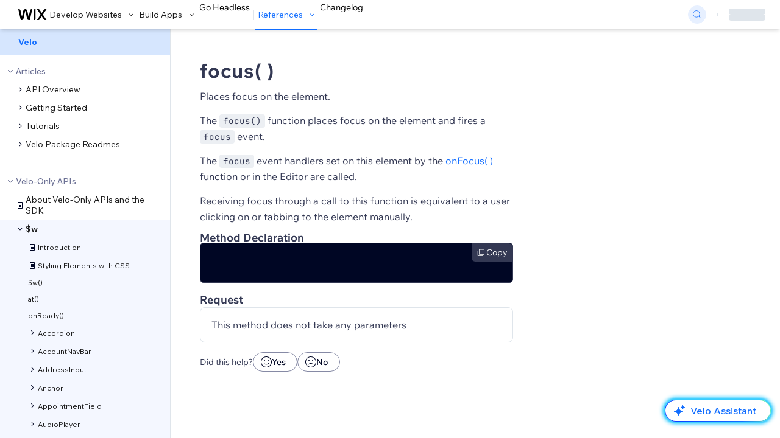

--- FILE ---
content_type: text/css; charset=utf-8
request_url: https://static.parastorage.com/services/docs-web-app/dist/_next/static/css/b131adf2fd3a23fe.css
body_size: 5514
content:
.Notifications_notification__KToFZ{padding:0!important}.Notifications_notification__KToFZ>div{margin:0}.ItemSelect_itemLink__NUGaY{padding-left:24px!important;overflow:hidden;display:inline-flex;padding:6px 24px 6px 18px;align-items:center;width:170px}.ItemSelect_itemLink__NUGaY:hover{background-color:var(--d-1)}.ItemSelect_itemLink__NUGaY:hover span,.ItemSelect_itemLink__NUGaY:hover strong{color:var(--b-10)!important}.ItemSelect_popover__u4T8c{width:100%}.ItemSelect_popover__u4T8c [data-hook=popover-content]{top:36px!important}.ItemSelect_popover__u4T8c.ItemSelect_placeAtTheEnd___LoWy [data-hook=popover-arrow]{left:240px!important}.ItemSelect_textButtonAndChevron__YzhhX.ItemSelect_unselected__ydwNJ{color:#1a1a1a!important}.ItemSelect_textButtonAndChevron__YzhhX.ItemSelect_selected__yjlnt{color:var(--b-10)!important}.ItemSelect_textButtonContainer__OYZSI :hover{color:#0f62e6!important}.TableHeading_table-heading__1trl_{text-transform:uppercase;text-align:left}.TableHeading_text__9VfcJ.TableHeading_dark__W4qw6{color:var(--d-10)!important}.TableHeading_text__9VfcJ.TableHeading_light__ZDL4J{color:var(--d-30)!important}.DocsMarkdownDisplay_docsMarkdownDisplay__pQAzf table td,.DocsMarkdownDisplay_docsMarkdownDisplay__pQAzf table td *{vertical-align:top}.DocsMarkdownDisplay_docsMarkdownDisplay__pQAzf table{table-layout:fixed;border-spacing:0;margin:0 0 16px;width:100%}@media(max-width:1000px){.DocsMarkdownDisplay_docsMarkdownDisplay__pQAzf table{word-break:normal;display:block;width:-moz-max-content;width:max-content;max-width:100%;overflow:auto;border-spacing:1px}}.DocsMarkdownDisplay_docsMarkdownDisplay__pQAzf table td,.DocsMarkdownDisplay_docsMarkdownDisplay__pQAzf table th{padding:15px 32px}.DocsMarkdownDisplay_docsMarkdownDisplay__pQAzf table thead tr{background:var(--d-70)}.DocsMarkdownDisplay_docsMarkdownDisplay__pQAzf table thead tr th:first-child{border-top-left-radius:6px;border-bottom-left-radius:6px}.DocsMarkdownDisplay_docsMarkdownDisplay__pQAzf table thead tr th:last-child{border-top-right-radius:6px;border-bottom-right-radius:6px}.DocsMarkdownDisplay_docsMarkdownDisplay__pQAzf table thead:after{content:"";height:6px;display:block}.DocsMarkdownDisplay_docsMarkdownDisplay__pQAzf table tbody{border:1px solid var(--d-60);box-shadow:0 0 0 1px var(--d-60);border-radius:6px}.DocsMarkdownDisplay_docsMarkdownDisplay__pQAzf table tbody tr td{font-size:14px;word-break:keep-all}.DocsMarkdownDisplay_docsMarkdownDisplay__pQAzf table tbody tr:not(:first-child){box-shadow:0 -1px 1px var(--d-60)}.SectionMenuItemDetails_sectionDetails__r4umd{position:relative;color:#6c7195}.SectionMenuItemDetails_sectionDetails__r4umd [data-hook=vertical-tab]{padding:12px 24px 12px 10px!important}.SectionMenuItemDetails_sectionDetails__r4umd .SectionMenuItemDetails_sectionDisplayName__qv0fd{color:#6c7195!important;font-weight:500!important}.MenuItemDetails_verticalTab__jnHWb span[data-hook=vertical-tabs-item-text]{width:100%}.MenuItemDetails_menuItem__nDHmi{position:relative;cursor:pointer!important}.MenuItemDetails_menuItem__nDHmi .MenuItemDetails_menuItemDetails__aLT1q{display:flex;align-items:center}.MenuItemDetails_menuItem__nDHmi.MenuItemDetails_activeLeaf__dah79 [data-hook=vertical-tab]{background-color:var(--b-40)!important}.MenuItemDetails_menuItem__nDHmi.MenuItemDetails_activeLeaf__dah79 [data-hook=vertical-tab] :hover{background-color:var(--b-40)}.MenuItemDetails_menuItem__nDHmi .MenuItemDetails_depth-1__OrNqn{padding-left:calc(1*20px)}.MenuItemDetails_menuItem__nDHmi .MenuItemDetails_depth-1__OrNqn.MenuItemDetails_noIcon__JAph1{padding-left:calc(1*20px + 2px)}.MenuItemDetails_menuItem__nDHmi .MenuItemDetails_depth-2__t_e_S{padding-left:calc(2*20px)}.MenuItemDetails_menuItem__nDHmi .MenuItemDetails_depth-2__t_e_S.MenuItemDetails_noIcon__JAph1{padding-left:calc(2*20px + 2px)}.MenuItemDetails_menuItem__nDHmi .MenuItemDetails_depth-3__lucCi{padding-left:calc(3*20px)}.MenuItemDetails_menuItem__nDHmi .MenuItemDetails_depth-3__lucCi.MenuItemDetails_noIcon__JAph1{padding-left:calc(3*20px + 2px)}.MenuItemDetails_menuItem__nDHmi .MenuItemDetails_depth-4__94ANs{padding-left:calc(4*20px)}.MenuItemDetails_menuItem__nDHmi .MenuItemDetails_depth-4__94ANs.MenuItemDetails_noIcon__JAph1{padding-left:calc(4*20px + 2px)}.MenuItemDetails_menuItem__nDHmi .MenuItemDetails_depth-5__PlUd6{padding-left:calc(5*20px)}.MenuItemDetails_menuItem__nDHmi .MenuItemDetails_depth-5__PlUd6.MenuItemDetails_noIcon__JAph1{padding-left:calc(5*20px + 2px)}.MenuItemDetails_menuItem__nDHmi .MenuItemDetails_depth-6__GAEeo{padding-left:calc(6*20px)}.MenuItemDetails_menuItem__nDHmi .MenuItemDetails_depth-6__GAEeo.MenuItemDetails_noIcon__JAph1{padding-left:calc(6*20px + 2px)}.MenuItemDetails_menuItem__nDHmi .MenuItemDetails_depth-7__glhjA{padding-left:calc(7*20px)}.MenuItemDetails_menuItem__nDHmi .MenuItemDetails_depth-7__glhjA.MenuItemDetails_noIcon__JAph1{padding-left:calc(7*20px + 2px)}.MenuItemDetails_menuItem__nDHmi .MenuItemDetails_depth-8__50_CH{padding-left:calc(8*20px)}.MenuItemDetails_menuItem__nDHmi .MenuItemDetails_depth-8__50_CH.MenuItemDetails_noIcon__JAph1{padding-left:calc(8*20px + 2px)}.MenuItemDetails_displayName__12ejg.MenuItemDetails_isNotActiveLeaf__XYt6F{color:#1a1a1a!important}.MenuItemContainer_menuItemContainer__de6j5{width:279px}.MenuItemContainer_menuItemContainer__de6j5.MenuItemContainer_active__d3Ze5 [data-hook=vertical-tab]{background-color:var(--b-60)}.MenuItemContainer_menuItemContainer__de6j5.MenuItemContainer_active__d3Ze5 :hover{background-color:var(--b-50)}@media(max-width:1000px){.MenuItemContainer_menuItemContainer__de6j5{width:100%}}.MenuItemOptions_popover__EkQvK [data-hook=popover-content]{margin-top:-9px}.MenuItemOptions_iconButton__XJAym :hover{color:var(--d-80)!important;background-color:var(--b-20)!important;border-radius:100px}.BackButton_tabItem__DtBpL [data-hook=vertical-tab]{padding:0!important;cursor:default!important}.BackButton_tabItem__DtBpL [data-hook=vertical-tab] [data-hook=vertical-tabs-item-text]{width:100%!important}.RpcRestEndpointSwitch_dropdownText__9r99J{margin-top:6px}@font-face{font-family:IBM Plex Mono;font-style:normal;font-weight:700;src:local("IBM Plex Mono Bold"),local("IBMPlexMono-Bold"),url(https://static.parastorage.com/services/docs-web-app/dist/_next/static/media/IBMPlexMono-Bold.a0d9099b.woff2) format("woff2"),url(https://static.parastorage.com/services/docs-web-app/dist/_next/static/media/IBMPlexMono-Bold.f716adf0.woff) format("woff")}@font-face{font-family:IBM Plex Mono;font-style:normal;font-weight:700;src:local("IBM Plex Mono Bold"),local("IBMPlexMono-Bold"),url(https://static.parastorage.com/services/docs-web-app/dist/_next/static/media/IBMPlexMono-Bold-Cyrillic.3c96deeb.woff2) format("woff2");unicode-range:U+0400-045f,U+0472-0473,U+0490-049d,U+04a0-04a5,U+04aa-04ab,U+04ae-04b3,U+04b6-04bb,U+04c0-04c2,U+04cf-04d9,U+04dc-04df,U+04e2-04e9,U+04ee-04f5,U+04f8-04f9}@font-face{font-family:IBM Plex Mono;font-style:normal;font-weight:700;src:local("IBM Plex Mono Bold"),local("IBMPlexMono-Bold"),url(https://static.parastorage.com/services/docs-web-app/dist/_next/static/media/IBMPlexMono-Bold-Pi.7850fb45.woff2) format("woff2");unicode-range:U+0e3f,U+2032-2033,U+2070,U+2075-2079,U+2080-2081,U+2083,U+2085-2089,U+2113,U+2116,U+2126,U+212e,U+2150-2151,U+2153-215e,U+2190-2199,U+21a9-21aa,U+21b0-21b3,U+21b6-21b7,U+21ba-21bb,U+21c4,U+21c6,U+2202,U+2206,U+220f,U+2211,U+221a,U+221e,U+222b,U+2248,U+2260,U+2264-2265,U+25ca,U+2713,U+274c,U+2b0e-2b11,U+ebe1-ebe7,U+ece0,U+efcc}@font-face{font-family:IBM Plex Mono;font-style:normal;font-weight:700;src:local("IBM Plex Mono Bold"),local("IBMPlexMono-Bold"),url(https://static.parastorage.com/services/docs-web-app/dist/_next/static/media/IBMPlexMono-Bold-Latin3.2178ebf7.woff2) format("woff2");unicode-range:U+0102-0103,U+1ea0-1ef9,U+20ab}@font-face{font-family:IBM Plex Mono;font-style:normal;font-weight:700;src:local("IBM Plex Mono Bold"),local("IBMPlexMono-Bold"),url(https://static.parastorage.com/services/docs-web-app/dist/_next/static/media/IBMPlexMono-Bold-Latin2.f3e408f5.woff2) format("woff2");unicode-range:U+0100-024f,U+0259,U+1e??,U+20a0-20ab,U+20ad-20cf,U+2c60-2c7f,U+a720-a7ff,U+fb01-fb02}@font-face{font-family:IBM Plex Mono;font-style:normal;font-weight:700;src:local("IBM Plex Mono Bold"),local("IBMPlexMono-Bold"),url(https://static.parastorage.com/services/docs-web-app/dist/_next/static/media/IBMPlexMono-Bold-Latin1.000afd7f.woff2) format("woff2");unicode-range:U+0000,U+000d,U+0020-007e,U+00a0-00a3,U+00a4-00ff,U+0131,U+0152-0153,U+02c6,U+02da,U+02dc,U+2013-2014,U+2018-201a,U+201c-201e,U+2020-2022,U+2026,U+2030,U+2039-203a,U+2044,U+2074,U+20ac,U+2122,U+2212,U+fb01-fb02}@font-face{font-family:IBM Plex Mono;font-style:italic;font-weight:700;src:local("IBM Plex Mono Bold Italic"),local("IBMPlexMono-BoldItalic"),url(https://static.parastorage.com/services/docs-web-app/dist/_next/static/media/IBMPlexMono-BoldItalic.afc11476.woff2) format("woff2"),url(https://static.parastorage.com/services/docs-web-app/dist/_next/static/media/IBMPlexMono-BoldItalic.2d036ae0.woff) format("woff")}@font-face{font-family:IBM Plex Mono;font-style:italic;font-weight:700;src:local("IBM Plex Mono Bold Italic"),local("IBMPlexMono-BoldItalic"),url(https://static.parastorage.com/services/docs-web-app/dist/_next/static/media/IBMPlexMono-BoldItalic-Cyrillic.99ba64f3.woff2) format("woff2");unicode-range:U+0400-045f,U+0472-0473,U+0490-049d,U+04a0-04a5,U+04aa-04ab,U+04ae-04b3,U+04b6-04bb,U+04c0-04c2,U+04cf-04d9,U+04dc-04df,U+04e2-04e9,U+04ee-04f5,U+04f8-04f9}@font-face{font-family:IBM Plex Mono;font-style:italic;font-weight:700;src:local("IBM Plex Mono Bold Italic"),local("IBMPlexMono-BoldItalic"),url(https://static.parastorage.com/services/docs-web-app/dist/_next/static/media/IBMPlexMono-BoldItalic-Pi.d1ab3523.woff2) format("woff2");unicode-range:U+0e3f,U+2032-2033,U+2070,U+2075-2079,U+2080-2081,U+2083,U+2085-2089,U+2113,U+2116,U+2126,U+212e,U+2150-2151,U+2153-215e,U+2190-2199,U+21a9-21aa,U+21b0-21b3,U+21b6-21b7,U+21ba-21bb,U+21c4,U+21c6,U+2202,U+2206,U+220f,U+2211,U+221a,U+221e,U+222b,U+2248,U+2260,U+2264-2265,U+25ca,U+2713,U+274c,U+2b0e-2b11,U+ebe1-ebe7,U+ece0,U+efcc}@font-face{font-family:IBM Plex Mono;font-style:italic;font-weight:700;src:local("IBM Plex Mono Bold Italic"),local("IBMPlexMono-BoldItalic"),url(https://static.parastorage.com/services/docs-web-app/dist/_next/static/media/IBMPlexMono-BoldItalic-Latin3.f0806140.woff2) format("woff2");unicode-range:U+0102-0103,U+1ea0-1ef9,U+20ab}@font-face{font-family:IBM Plex Mono;font-style:italic;font-weight:700;src:local("IBM Plex Mono Bold Italic"),local("IBMPlexMono-BoldItalic"),url(https://static.parastorage.com/services/docs-web-app/dist/_next/static/media/IBMPlexMono-BoldItalic-Latin2.acb60d3c.woff2) format("woff2");unicode-range:U+0100-024f,U+0259,U+1e??,U+20a0-20ab,U+20ad-20cf,U+2c60-2c7f,U+a720-a7ff,U+fb01-fb02}@font-face{font-family:IBM Plex Mono;font-style:italic;font-weight:700;src:local("IBM Plex Mono Bold Italic"),local("IBMPlexMono-BoldItalic"),url(https://static.parastorage.com/services/docs-web-app/dist/_next/static/media/IBMPlexMono-BoldItalic-Latin1.546de2e2.woff2) format("woff2");unicode-range:U+0000,U+000d,U+0020-007e,U+00a0-00a3,U+00a4-00ff,U+0131,U+0152-0153,U+02c6,U+02da,U+02dc,U+2013-2014,U+2018-201a,U+201c-201e,U+2020-2022,U+2026,U+2030,U+2039-203a,U+2044,U+2074,U+20ac,U+2122,U+2212,U+fb01-fb02}@font-face{font-family:IBM Plex Mono;font-style:normal;font-weight:200;src:local("IBM Plex Mono ExtLt"),local("IBMPlexMono-ExtLt"),url(https://static.parastorage.com/services/docs-web-app/dist/_next/static/media/IBMPlexMono-ExtraLight.8501e659.woff2) format("woff2"),url(https://static.parastorage.com/services/docs-web-app/dist/_next/static/media/IBMPlexMono-ExtraLight.86389bfb.woff) format("woff")}@font-face{font-family:IBM Plex Mono;font-style:normal;font-weight:200;src:local("IBM Plex Mono ExtLt"),local("IBMPlexMono-ExtLt"),url(https://static.parastorage.com/services/docs-web-app/dist/_next/static/media/IBMPlexMono-ExtraLight-Cyrillic.0dc4943c.woff2) format("woff2");unicode-range:U+0400-045f,U+0472-0473,U+0490-049d,U+04a0-04a5,U+04aa-04ab,U+04ae-04b3,U+04b6-04bb,U+04c0-04c2,U+04cf-04d9,U+04dc-04df,U+04e2-04e9,U+04ee-04f5,U+04f8-04f9}@font-face{font-family:IBM Plex Mono;font-style:normal;font-weight:200;src:local("IBM Plex Mono ExtLt"),local("IBMPlexMono-ExtLt"),url(https://static.parastorage.com/services/docs-web-app/dist/_next/static/media/IBMPlexMono-ExtraLight-Pi.331cffe2.woff2) format("woff2");unicode-range:U+0e3f,U+2032-2033,U+2070,U+2075-2079,U+2080-2081,U+2083,U+2085-2089,U+2113,U+2116,U+2126,U+212e,U+2150-2151,U+2153-215e,U+2190-2199,U+21a9-21aa,U+21b0-21b3,U+21b6-21b7,U+21ba-21bb,U+21c4,U+21c6,U+2202,U+2206,U+220f,U+2211,U+221a,U+221e,U+222b,U+2248,U+2260,U+2264-2265,U+25ca,U+2713,U+274c,U+2b0e-2b11,U+ebe1-ebe7,U+ece0,U+efcc}@font-face{font-family:IBM Plex Mono;font-style:normal;font-weight:200;src:local("IBM Plex Mono ExtLt"),local("IBMPlexMono-ExtLt"),url(https://static.parastorage.com/services/docs-web-app/dist/_next/static/media/IBMPlexMono-ExtraLight-Latin3.829d77d8.woff2) format("woff2");unicode-range:U+0102-0103,U+1ea0-1ef9,U+20ab}@font-face{font-family:IBM Plex Mono;font-style:normal;font-weight:200;src:local("IBM Plex Mono ExtLt"),local("IBMPlexMono-ExtLt"),url(https://static.parastorage.com/services/docs-web-app/dist/_next/static/media/IBMPlexMono-ExtraLight-Latin2.abf4a7d0.woff2) format("woff2");unicode-range:U+0100-024f,U+0259,U+1e??,U+20a0-20ab,U+20ad-20cf,U+2c60-2c7f,U+a720-a7ff,U+fb01-fb02}@font-face{font-family:IBM Plex Mono;font-style:normal;font-weight:200;src:local("IBM Plex Mono ExtLt"),local("IBMPlexMono-ExtLt"),url(https://static.parastorage.com/services/docs-web-app/dist/_next/static/media/IBMPlexMono-ExtraLight-Latin1.367e5608.woff2) format("woff2");unicode-range:U+0000,U+000d,U+0020-007e,U+00a0-00a3,U+00a4-00ff,U+0131,U+0152-0153,U+02c6,U+02da,U+02dc,U+2013-2014,U+2018-201a,U+201c-201e,U+2020-2022,U+2026,U+2030,U+2039-203a,U+2044,U+2074,U+20ac,U+2122,U+2212,U+fb01-fb02}@font-face{font-family:IBM Plex Mono;font-style:italic;font-weight:200;src:local("IBM Plex Mono ExtLt Italic"),local("IBMPlexMono-ExtLtItalic"),url(https://static.parastorage.com/services/docs-web-app/dist/_next/static/media/IBMPlexMono-ExtraLightItalic.0496ed10.woff2) format("woff2"),url(https://static.parastorage.com/services/docs-web-app/dist/_next/static/media/IBMPlexMono-ExtraLightItalic.5f9aa9fa.woff) format("woff")}@font-face{font-family:IBM Plex Mono;font-style:italic;font-weight:200;src:local("IBM Plex Mono ExtLt Italic"),local("IBMPlexMono-ExtLtItalic"),url(https://static.parastorage.com/services/docs-web-app/dist/_next/static/media/IBMPlexMono-ExtraLightItalic-Cyrillic.3be6805f.woff2) format("woff2");unicode-range:U+0400-045f,U+0472-0473,U+0490-049d,U+04a0-04a5,U+04aa-04ab,U+04ae-04b3,U+04b6-04bb,U+04c0-04c2,U+04cf-04d9,U+04dc-04df,U+04e2-04e9,U+04ee-04f5,U+04f8-04f9}@font-face{font-family:IBM Plex Mono;font-style:italic;font-weight:200;src:local("IBM Plex Mono ExtLt Italic"),local("IBMPlexMono-ExtLtItalic"),url(https://static.parastorage.com/services/docs-web-app/dist/_next/static/media/IBMPlexMono-ExtraLightItalic-Pi.bb1abc1b.woff2) format("woff2");unicode-range:U+0e3f,U+2032-2033,U+2070,U+2075-2079,U+2080-2081,U+2083,U+2085-2089,U+2113,U+2116,U+2126,U+212e,U+2150-2151,U+2153-215e,U+2190-2199,U+21a9-21aa,U+21b0-21b3,U+21b6-21b7,U+21ba-21bb,U+21c4,U+21c6,U+2202,U+2206,U+220f,U+2211,U+221a,U+221e,U+222b,U+2248,U+2260,U+2264-2265,U+25ca,U+2713,U+274c,U+2b0e-2b11,U+ebe1-ebe7,U+ece0,U+efcc}@font-face{font-family:IBM Plex Mono;font-style:italic;font-weight:200;src:local("IBM Plex Mono ExtLt Italic"),local("IBMPlexMono-ExtLtItalic"),url(https://static.parastorage.com/services/docs-web-app/dist/_next/static/media/IBMPlexMono-ExtraLightItalic-Latin3.429e2be1.woff2) format("woff2");unicode-range:U+0102-0103,U+1ea0-1ef9,U+20ab}@font-face{font-family:IBM Plex Mono;font-style:italic;font-weight:200;src:local("IBM Plex Mono ExtLt Italic"),local("IBMPlexMono-ExtLtItalic"),url(https://static.parastorage.com/services/docs-web-app/dist/_next/static/media/IBMPlexMono-ExtraLightItalic-Latin2.9ad81186.woff2) format("woff2");unicode-range:U+0100-024f,U+0259,U+1e??,U+20a0-20ab,U+20ad-20cf,U+2c60-2c7f,U+a720-a7ff,U+fb01-fb02}@font-face{font-family:IBM Plex Mono;font-style:italic;font-weight:200;src:local("IBM Plex Mono ExtLt Italic"),local("IBMPlexMono-ExtLtItalic"),url(https://static.parastorage.com/services/docs-web-app/dist/_next/static/media/IBMPlexMono-ExtraLightItalic-Latin1.7fa05ee1.woff2) format("woff2");unicode-range:U+0000,U+000d,U+0020-007e,U+00a0-00a3,U+00a4-00ff,U+0131,U+0152-0153,U+02c6,U+02da,U+02dc,U+2013-2014,U+2018-201a,U+201c-201e,U+2020-2022,U+2026,U+2030,U+2039-203a,U+2044,U+2074,U+20ac,U+2122,U+2212,U+fb01-fb02}@font-face{font-family:IBM Plex Mono;font-style:italic;font-weight:400;src:local("IBM Plex Mono Italic"),local("IBMPlexMono-Italic"),url(https://static.parastorage.com/services/docs-web-app/dist/_next/static/media/IBMPlexMono-Italic.aad45a13.woff2) format("woff2"),url(https://static.parastorage.com/services/docs-web-app/dist/_next/static/media/IBMPlexMono-Italic.d6c419be.woff) format("woff")}@font-face{font-family:IBM Plex Mono;font-style:italic;font-weight:400;src:local("IBM Plex Mono Italic"),local("IBMPlexMono-Italic"),url(https://static.parastorage.com/services/docs-web-app/dist/_next/static/media/IBMPlexMono-Italic-Cyrillic.d6966f42.woff2) format("woff2");unicode-range:U+0400-045f,U+0472-0473,U+0490-049d,U+04a0-04a5,U+04aa-04ab,U+04ae-04b3,U+04b6-04bb,U+04c0-04c2,U+04cf-04d9,U+04dc-04df,U+04e2-04e9,U+04ee-04f5,U+04f8-04f9}@font-face{font-family:IBM Plex Mono;font-style:italic;font-weight:400;src:local("IBM Plex Mono Italic"),local("IBMPlexMono-Italic"),url(https://static.parastorage.com/services/docs-web-app/dist/_next/static/media/IBMPlexMono-Italic-Pi.a5a86b90.woff2) format("woff2");unicode-range:U+0e3f,U+2032-2033,U+2070,U+2075-2079,U+2080-2081,U+2083,U+2085-2089,U+2113,U+2116,U+2126,U+212e,U+2150-2151,U+2153-215e,U+2190-2199,U+21a9-21aa,U+21b0-21b3,U+21b6-21b7,U+21ba-21bb,U+21c4,U+21c6,U+2202,U+2206,U+220f,U+2211,U+221a,U+221e,U+222b,U+2248,U+2260,U+2264-2265,U+25ca,U+2713,U+274c,U+2b0e-2b11,U+ebe1-ebe7,U+ece0,U+efcc}@font-face{font-family:IBM Plex Mono;font-style:italic;font-weight:400;src:local("IBM Plex Mono Italic"),local("IBMPlexMono-Italic"),url(https://static.parastorage.com/services/docs-web-app/dist/_next/static/media/IBMPlexMono-Italic-Latin3.23d2cff1.woff2) format("woff2");unicode-range:U+0102-0103,U+1ea0-1ef9,U+20ab}@font-face{font-family:IBM Plex Mono;font-style:italic;font-weight:400;src:local("IBM Plex Mono Italic"),local("IBMPlexMono-Italic"),url(https://static.parastorage.com/services/docs-web-app/dist/_next/static/media/IBMPlexMono-Italic-Latin2.af8b79df.woff2) format("woff2");unicode-range:U+0100-024f,U+0259,U+1e??,U+20a0-20ab,U+20ad-20cf,U+2c60-2c7f,U+a720-a7ff,U+fb01-fb02}@font-face{font-family:IBM Plex Mono;font-style:italic;font-weight:400;src:local("IBM Plex Mono Italic"),local("IBMPlexMono-Italic"),url(https://static.parastorage.com/services/docs-web-app/dist/_next/static/media/IBMPlexMono-Italic-Latin1.003e78cd.woff2) format("woff2");unicode-range:U+0000,U+000d,U+0020-007e,U+00a0-00a3,U+00a4-00ff,U+0131,U+0152-0153,U+02c6,U+02da,U+02dc,U+2013-2014,U+2018-201a,U+201c-201e,U+2020-2022,U+2026,U+2030,U+2039-203a,U+2044,U+2074,U+20ac,U+2122,U+2212,U+fb01-fb02}@font-face{font-family:IBM Plex Mono;font-style:normal;font-weight:300;src:local("IBM Plex Mono Light"),local("IBMPlexMono-Light"),url(https://static.parastorage.com/services/docs-web-app/dist/_next/static/media/IBMPlexMono-Light.d16d9e54.woff2) format("woff2"),url(https://static.parastorage.com/services/docs-web-app/dist/_next/static/media/IBMPlexMono-Light.8e37972d.woff) format("woff")}@font-face{font-family:IBM Plex Mono;font-style:normal;font-weight:300;src:local("IBM Plex Mono Light"),local("IBMPlexMono-Light"),url(https://static.parastorage.com/services/docs-web-app/dist/_next/static/media/IBMPlexMono-Light-Cyrillic.71c1eba7.woff2) format("woff2");unicode-range:U+0400-045f,U+0472-0473,U+0490-049d,U+04a0-04a5,U+04aa-04ab,U+04ae-04b3,U+04b6-04bb,U+04c0-04c2,U+04cf-04d9,U+04dc-04df,U+04e2-04e9,U+04ee-04f5,U+04f8-04f9}@font-face{font-family:IBM Plex Mono;font-style:normal;font-weight:300;src:local("IBM Plex Mono Light"),local("IBMPlexMono-Light"),url(https://static.parastorage.com/services/docs-web-app/dist/_next/static/media/IBMPlexMono-Light-Pi.053e4d99.woff2) format("woff2");unicode-range:U+0e3f,U+2032-2033,U+2070,U+2075-2079,U+2080-2081,U+2083,U+2085-2089,U+2113,U+2116,U+2126,U+212e,U+2150-2151,U+2153-215e,U+2190-2199,U+21a9-21aa,U+21b0-21b3,U+21b6-21b7,U+21ba-21bb,U+21c4,U+21c6,U+2202,U+2206,U+220f,U+2211,U+221a,U+221e,U+222b,U+2248,U+2260,U+2264-2265,U+25ca,U+2713,U+274c,U+2b0e-2b11,U+ebe1-ebe7,U+ece0,U+efcc}@font-face{font-family:IBM Plex Mono;font-style:normal;font-weight:300;src:local("IBM Plex Mono Light"),local("IBMPlexMono-Light"),url(https://static.parastorage.com/services/docs-web-app/dist/_next/static/media/IBMPlexMono-Light-Latin3.2fd16fff.woff2) format("woff2");unicode-range:U+0102-0103,U+1ea0-1ef9,U+20ab}@font-face{font-family:IBM Plex Mono;font-style:normal;font-weight:300;src:local("IBM Plex Mono Light"),local("IBMPlexMono-Light"),url(https://static.parastorage.com/services/docs-web-app/dist/_next/static/media/IBMPlexMono-Light-Latin2.442cd965.woff2) format("woff2");unicode-range:U+0100-024f,U+0259,U+1e??,U+20a0-20ab,U+20ad-20cf,U+2c60-2c7f,U+a720-a7ff,U+fb01-fb02}@font-face{font-family:IBM Plex Mono;font-style:normal;font-weight:300;src:local("IBM Plex Mono Light"),local("IBMPlexMono-Light"),url(https://static.parastorage.com/services/docs-web-app/dist/_next/static/media/IBMPlexMono-Light-Latin1.1bf66fba.woff2) format("woff2");unicode-range:U+0000,U+000d,U+0020-007e,U+00a0-00a3,U+00a4-00ff,U+0131,U+0152-0153,U+02c6,U+02da,U+02dc,U+2013-2014,U+2018-201a,U+201c-201e,U+2020-2022,U+2026,U+2030,U+2039-203a,U+2044,U+2074,U+20ac,U+2122,U+2212,U+fb01-fb02}@font-face{font-family:IBM Plex Mono;font-style:italic;font-weight:300;src:local("IBM Plex Mono Light Italic"),local("IBMPlexMono-LightItalic"),url(https://static.parastorage.com/services/docs-web-app/dist/_next/static/media/IBMPlexMono-LightItalic.1e557848.woff2) format("woff2"),url(https://static.parastorage.com/services/docs-web-app/dist/_next/static/media/IBMPlexMono-LightItalic.253b9505.woff) format("woff")}@font-face{font-family:IBM Plex Mono;font-style:italic;font-weight:300;src:local("IBM Plex Mono Light Italic"),local("IBMPlexMono-LightItalic"),url(https://static.parastorage.com/services/docs-web-app/dist/_next/static/media/IBMPlexMono-LightItalic-Cyrillic.3012dc54.woff2) format("woff2");unicode-range:U+0400-045f,U+0472-0473,U+0490-049d,U+04a0-04a5,U+04aa-04ab,U+04ae-04b3,U+04b6-04bb,U+04c0-04c2,U+04cf-04d9,U+04dc-04df,U+04e2-04e9,U+04ee-04f5,U+04f8-04f9}@font-face{font-family:IBM Plex Mono;font-style:italic;font-weight:300;src:local("IBM Plex Mono Light Italic"),local("IBMPlexMono-LightItalic"),url(https://static.parastorage.com/services/docs-web-app/dist/_next/static/media/IBMPlexMono-LightItalic-Pi.09d1e75f.woff2) format("woff2");unicode-range:U+0e3f,U+2032-2033,U+2070,U+2075-2079,U+2080-2081,U+2083,U+2085-2089,U+2113,U+2116,U+2126,U+212e,U+2150-2151,U+2153-215e,U+2190-2199,U+21a9-21aa,U+21b0-21b3,U+21b6-21b7,U+21ba-21bb,U+21c4,U+21c6,U+2202,U+2206,U+220f,U+2211,U+221a,U+221e,U+222b,U+2248,U+2260,U+2264-2265,U+25ca,U+2713,U+274c,U+2b0e-2b11,U+ebe1-ebe7,U+ece0,U+efcc}@font-face{font-family:IBM Plex Mono;font-style:italic;font-weight:300;src:local("IBM Plex Mono Light Italic"),local("IBMPlexMono-LightItalic"),url(https://static.parastorage.com/services/docs-web-app/dist/_next/static/media/IBMPlexMono-LightItalic-Latin3.cbf217ec.woff2) format("woff2");unicode-range:U+0102-0103,U+1ea0-1ef9,U+20ab}@font-face{font-family:IBM Plex Mono;font-style:italic;font-weight:300;src:local("IBM Plex Mono Light Italic"),local("IBMPlexMono-LightItalic"),url(https://static.parastorage.com/services/docs-web-app/dist/_next/static/media/IBMPlexMono-LightItalic-Latin2.a0d28339.woff2) format("woff2");unicode-range:U+0100-024f,U+0259,U+1e??,U+20a0-20ab,U+20ad-20cf,U+2c60-2c7f,U+a720-a7ff,U+fb01-fb02}@font-face{font-family:IBM Plex Mono;font-style:italic;font-weight:300;src:local("IBM Plex Mono Light Italic"),local("IBMPlexMono-LightItalic"),url(https://static.parastorage.com/services/docs-web-app/dist/_next/static/media/IBMPlexMono-LightItalic-Latin1.57529d8e.woff2) format("woff2");unicode-range:U+0000,U+000d,U+0020-007e,U+00a0-00a3,U+00a4-00ff,U+0131,U+0152-0153,U+02c6,U+02da,U+02dc,U+2013-2014,U+2018-201a,U+201c-201e,U+2020-2022,U+2026,U+2030,U+2039-203a,U+2044,U+2074,U+20ac,U+2122,U+2212,U+fb01-fb02}@font-face{font-family:IBM Plex Mono;font-style:normal;font-weight:500;src:local("IBM Plex Mono Medm"),local("IBMPlexMono-Medm"),url(https://static.parastorage.com/services/docs-web-app/dist/_next/static/media/IBMPlexMono-Medium.2ebb03f2.woff2) format("woff2"),url(https://static.parastorage.com/services/docs-web-app/dist/_next/static/media/IBMPlexMono-Medium.20477412.woff) format("woff")}@font-face{font-family:IBM Plex Mono;font-style:normal;font-weight:500;src:local("IBM Plex Mono Medm"),local("IBMPlexMono-Medm"),url(https://static.parastorage.com/services/docs-web-app/dist/_next/static/media/IBMPlexMono-Medium-Cyrillic.541398b7.woff2) format("woff2");unicode-range:U+0400-045f,U+0472-0473,U+0490-049d,U+04a0-04a5,U+04aa-04ab,U+04ae-04b3,U+04b6-04bb,U+04c0-04c2,U+04cf-04d9,U+04dc-04df,U+04e2-04e9,U+04ee-04f5,U+04f8-04f9}@font-face{font-family:IBM Plex Mono;font-style:normal;font-weight:500;src:local("IBM Plex Mono Medm"),local("IBMPlexMono-Medm"),url(https://static.parastorage.com/services/docs-web-app/dist/_next/static/media/IBMPlexMono-Medium-Pi.9bc444a3.woff2) format("woff2");unicode-range:U+0e3f,U+2032-2033,U+2070,U+2075-2079,U+2080-2081,U+2083,U+2085-2089,U+2113,U+2116,U+2126,U+212e,U+2150-2151,U+2153-215e,U+2190-2199,U+21a9-21aa,U+21b0-21b3,U+21b6-21b7,U+21ba-21bb,U+21c4,U+21c6,U+2202,U+2206,U+220f,U+2211,U+221a,U+221e,U+222b,U+2248,U+2260,U+2264-2265,U+25ca,U+2713,U+274c,U+2b0e-2b11,U+ebe1-ebe7,U+ece0,U+efcc}@font-face{font-family:IBM Plex Mono;font-style:normal;font-weight:500;src:local("IBM Plex Mono Medm"),local("IBMPlexMono-Medm"),url(https://static.parastorage.com/services/docs-web-app/dist/_next/static/media/IBMPlexMono-Medium-Latin3.0b4bb204.woff2) format("woff2");unicode-range:U+0102-0103,U+1ea0-1ef9,U+20ab}@font-face{font-family:IBM Plex Mono;font-style:normal;font-weight:500;src:local("IBM Plex Mono Medm"),local("IBMPlexMono-Medm"),url(https://static.parastorage.com/services/docs-web-app/dist/_next/static/media/IBMPlexMono-Medium-Latin2.215ed528.woff2) format("woff2");unicode-range:U+0100-024f,U+0259,U+1e??,U+20a0-20ab,U+20ad-20cf,U+2c60-2c7f,U+a720-a7ff,U+fb01-fb02}@font-face{font-family:IBM Plex Mono;font-style:normal;font-weight:500;src:local("IBM Plex Mono Medm"),local("IBMPlexMono-Medm"),url(https://static.parastorage.com/services/docs-web-app/dist/_next/static/media/IBMPlexMono-Medium-Latin1.a2f2d6bc.woff2) format("woff2");unicode-range:U+0000,U+000d,U+0020-007e,U+00a0-00a3,U+00a4-00ff,U+0131,U+0152-0153,U+02c6,U+02da,U+02dc,U+2013-2014,U+2018-201a,U+201c-201e,U+2020-2022,U+2026,U+2030,U+2039-203a,U+2044,U+2074,U+20ac,U+2122,U+2212,U+fb01-fb02}@font-face{font-family:IBM Plex Mono;font-style:italic;font-weight:500;src:local("IBM Plex Mono Medm Italic"),local("IBMPlexMono-MedmItalic"),url(https://static.parastorage.com/services/docs-web-app/dist/_next/static/media/IBMPlexMono-MediumItalic.20bc9a69.woff2) format("woff2"),url(https://static.parastorage.com/services/docs-web-app/dist/_next/static/media/IBMPlexMono-MediumItalic.cc50044a.woff) format("woff")}@font-face{font-family:IBM Plex Mono;font-style:italic;font-weight:500;src:local("IBM Plex Mono Medm Italic"),local("IBMPlexMono-MedmItalic"),url(https://static.parastorage.com/services/docs-web-app/dist/_next/static/media/IBMPlexMono-MediumItalic-Cyrillic.ee074ea3.woff2) format("woff2");unicode-range:U+0400-045f,U+0472-0473,U+0490-049d,U+04a0-04a5,U+04aa-04ab,U+04ae-04b3,U+04b6-04bb,U+04c0-04c2,U+04cf-04d9,U+04dc-04df,U+04e2-04e9,U+04ee-04f5,U+04f8-04f9}@font-face{font-family:IBM Plex Mono;font-style:italic;font-weight:500;src:local("IBM Plex Mono Medm Italic"),local("IBMPlexMono-MedmItalic"),url(https://static.parastorage.com/services/docs-web-app/dist/_next/static/media/IBMPlexMono-MediumItalic-Pi.ad6af0ac.woff2) format("woff2");unicode-range:U+0e3f,U+2032-2033,U+2070,U+2075-2079,U+2080-2081,U+2083,U+2085-2089,U+2113,U+2116,U+2126,U+212e,U+2150-2151,U+2153-215e,U+2190-2199,U+21a9-21aa,U+21b0-21b3,U+21b6-21b7,U+21ba-21bb,U+21c4,U+21c6,U+2202,U+2206,U+220f,U+2211,U+221a,U+221e,U+222b,U+2248,U+2260,U+2264-2265,U+25ca,U+2713,U+274c,U+2b0e-2b11,U+ebe1-ebe7,U+ece0,U+efcc}@font-face{font-family:IBM Plex Mono;font-style:italic;font-weight:500;src:local("IBM Plex Mono Medm Italic"),local("IBMPlexMono-MedmItalic"),url(https://static.parastorage.com/services/docs-web-app/dist/_next/static/media/IBMPlexMono-MediumItalic-Latin3.cc0509c0.woff2) format("woff2");unicode-range:U+0102-0103,U+1ea0-1ef9,U+20ab}@font-face{font-family:IBM Plex Mono;font-style:italic;font-weight:500;src:local("IBM Plex Mono Medm Italic"),local("IBMPlexMono-MedmItalic"),url(https://static.parastorage.com/services/docs-web-app/dist/_next/static/media/IBMPlexMono-MediumItalic-Latin2.dd359e0a.woff2) format("woff2");unicode-range:U+0100-024f,U+0259,U+1e??,U+20a0-20ab,U+20ad-20cf,U+2c60-2c7f,U+a720-a7ff,U+fb01-fb02}@font-face{font-family:IBM Plex Mono;font-style:italic;font-weight:500;src:local("IBM Plex Mono Medm Italic"),local("IBMPlexMono-MedmItalic"),url(https://static.parastorage.com/services/docs-web-app/dist/_next/static/media/IBMPlexMono-MediumItalic-Latin1.2effe0c3.woff2) format("woff2");unicode-range:U+0000,U+000d,U+0020-007e,U+00a0-00a3,U+00a4-00ff,U+0131,U+0152-0153,U+02c6,U+02da,U+02dc,U+2013-2014,U+2018-201a,U+201c-201e,U+2020-2022,U+2026,U+2030,U+2039-203a,U+2044,U+2074,U+20ac,U+2122,U+2212,U+fb01-fb02}@font-face{font-family:IBM Plex Mono;font-style:normal;font-weight:400;src:local("IBM Plex Mono"),local("IBMPlexMono"),url(https://static.parastorage.com/services/docs-web-app/dist/_next/static/media/IBMPlexMono-Regular.20c4b0aa.woff2) format("woff2"),url(https://static.parastorage.com/services/docs-web-app/dist/_next/static/media/IBMPlexMono-Regular.b8d1bc79.woff) format("woff")}@font-face{font-family:IBM Plex Mono;font-style:normal;font-weight:400;src:local("IBM Plex Mono"),local("IBMPlexMono"),url(https://static.parastorage.com/services/docs-web-app/dist/_next/static/media/IBMPlexMono-Regular-Cyrillic.827fca10.woff2) format("woff2");unicode-range:U+0400-045f,U+0472-0473,U+0490-049d,U+04a0-04a5,U+04aa-04ab,U+04ae-04b3,U+04b6-04bb,U+04c0-04c2,U+04cf-04d9,U+04dc-04df,U+04e2-04e9,U+04ee-04f5,U+04f8-04f9}@font-face{font-family:IBM Plex Mono;font-style:normal;font-weight:400;src:local("IBM Plex Mono"),local("IBMPlexMono"),url(https://static.parastorage.com/services/docs-web-app/dist/_next/static/media/IBMPlexMono-Regular-Pi.5f240742.woff2) format("woff2");unicode-range:U+0e3f,U+2032-2033,U+2070,U+2075-2079,U+2080-2081,U+2083,U+2085-2089,U+2113,U+2116,U+2126,U+212e,U+2150-2151,U+2153-215e,U+2190-2199,U+21a9-21aa,U+21b0-21b3,U+21b6-21b7,U+21ba-21bb,U+21c4,U+21c6,U+2202,U+2206,U+220f,U+2211,U+221a,U+221e,U+222b,U+2248,U+2260,U+2264-2265,U+25ca,U+2713,U+274c,U+2b0e-2b11,U+ebe1-ebe7,U+ece0,U+efcc}@font-face{font-family:IBM Plex Mono;font-style:normal;font-weight:400;src:local("IBM Plex Mono"),local("IBMPlexMono"),url(https://static.parastorage.com/services/docs-web-app/dist/_next/static/media/IBMPlexMono-Regular-Latin3.10f457eb.woff2) format("woff2");unicode-range:U+0102-0103,U+1ea0-1ef9,U+20ab}@font-face{font-family:IBM Plex Mono;font-style:normal;font-weight:400;src:local("IBM Plex Mono"),local("IBMPlexMono"),url(https://static.parastorage.com/services/docs-web-app/dist/_next/static/media/IBMPlexMono-Regular-Latin2.a6dd46ec.woff2) format("woff2");unicode-range:U+0100-024f,U+0259,U+1e??,U+20a0-20ab,U+20ad-20cf,U+2c60-2c7f,U+a720-a7ff,U+fb01-fb02}@font-face{font-family:IBM Plex Mono;font-style:normal;font-weight:400;src:local("IBM Plex Mono"),local("IBMPlexMono"),url(https://static.parastorage.com/services/docs-web-app/dist/_next/static/media/IBMPlexMono-Regular-Latin1.5a9b3719.woff2) format("woff2");unicode-range:U+0000,U+000d,U+0020-007e,U+00a0-00a3,U+00a4-00ff,U+0131,U+0152-0153,U+02c6,U+02da,U+02dc,U+2013-2014,U+2018-201a,U+201c-201e,U+2020-2022,U+2026,U+2030,U+2039-203a,U+2044,U+2074,U+20ac,U+2122,U+2212,U+fb01-fb02}@font-face{font-family:IBM Plex Mono;font-style:normal;font-weight:600;src:local("IBM Plex Mono SmBld"),local("IBMPlexMono-SmBld"),url(https://static.parastorage.com/services/docs-web-app/dist/_next/static/media/IBMPlexMono-SemiBold.e19de764.woff2) format("woff2"),url(https://static.parastorage.com/services/docs-web-app/dist/_next/static/media/IBMPlexMono-SemiBold.3d79ad62.woff) format("woff")}@font-face{font-family:IBM Plex Mono;font-style:normal;font-weight:600;src:local("IBM Plex Mono SmBld"),local("IBMPlexMono-SmBld"),url(https://static.parastorage.com/services/docs-web-app/dist/_next/static/media/IBMPlexMono-SemiBold-Cyrillic.ca240129.woff2) format("woff2");unicode-range:U+0400-045f,U+0472-0473,U+0490-049d,U+04a0-04a5,U+04aa-04ab,U+04ae-04b3,U+04b6-04bb,U+04c0-04c2,U+04cf-04d9,U+04dc-04df,U+04e2-04e9,U+04ee-04f5,U+04f8-04f9}@font-face{font-family:IBM Plex Mono;font-style:normal;font-weight:600;src:local("IBM Plex Mono SmBld"),local("IBMPlexMono-SmBld"),url(https://static.parastorage.com/services/docs-web-app/dist/_next/static/media/IBMPlexMono-SemiBold-Pi.2c12eada.woff2) format("woff2");unicode-range:U+0e3f,U+2032-2033,U+2070,U+2075-2079,U+2080-2081,U+2083,U+2085-2089,U+2113,U+2116,U+2126,U+212e,U+2150-2151,U+2153-215e,U+2190-2199,U+21a9-21aa,U+21b0-21b3,U+21b6-21b7,U+21ba-21bb,U+21c4,U+21c6,U+2202,U+2206,U+220f,U+2211,U+221a,U+221e,U+222b,U+2248,U+2260,U+2264-2265,U+25ca,U+2713,U+274c,U+2b0e-2b11,U+ebe1-ebe7,U+ece0,U+efcc}@font-face{font-family:IBM Plex Mono;font-style:normal;font-weight:600;src:local("IBM Plex Mono SmBld"),local("IBMPlexMono-SmBld"),url(https://static.parastorage.com/services/docs-web-app/dist/_next/static/media/IBMPlexMono-SemiBold-Latin3.48919644.woff2) format("woff2");unicode-range:U+0102-0103,U+1ea0-1ef9,U+20ab}@font-face{font-family:IBM Plex Mono;font-style:normal;font-weight:600;src:local("IBM Plex Mono SmBld"),local("IBMPlexMono-SmBld"),url(https://static.parastorage.com/services/docs-web-app/dist/_next/static/media/IBMPlexMono-SemiBold-Latin2.26f358b6.woff2) format("woff2");unicode-range:U+0100-024f,U+0259,U+1e??,U+20a0-20ab,U+20ad-20cf,U+2c60-2c7f,U+a720-a7ff,U+fb01-fb02}@font-face{font-family:IBM Plex Mono;font-style:normal;font-weight:600;src:local("IBM Plex Mono SmBld"),local("IBMPlexMono-SmBld"),url(https://static.parastorage.com/services/docs-web-app/dist/_next/static/media/IBMPlexMono-SemiBold-Latin1.cdc8d20d.woff2) format("woff2");unicode-range:U+0000,U+000d,U+0020-007e,U+00a0-00a3,U+00a4-00ff,U+0131,U+0152-0153,U+02c6,U+02da,U+02dc,U+2013-2014,U+2018-201a,U+201c-201e,U+2020-2022,U+2026,U+2030,U+2039-203a,U+2044,U+2074,U+20ac,U+2122,U+2212,U+fb01-fb02}@font-face{font-family:IBM Plex Mono;font-style:italic;font-weight:600;src:local("IBM Plex Mono SmBld Italic"),local("IBMPlexMono-SmBldItalic"),url(https://static.parastorage.com/services/docs-web-app/dist/_next/static/media/IBMPlexMono-SemiBoldItalic.eb548ca6.woff2) format("woff2"),url(https://static.parastorage.com/services/docs-web-app/dist/_next/static/media/IBMPlexMono-SemiBoldItalic.56f01c78.woff) format("woff")}@font-face{font-family:IBM Plex Mono;font-style:italic;font-weight:600;src:local("IBM Plex Mono SmBld Italic"),local("IBMPlexMono-SmBldItalic"),url(https://static.parastorage.com/services/docs-web-app/dist/_next/static/media/IBMPlexMono-SemiBoldItalic-Cyrillic.7264916d.woff2) format("woff2");unicode-range:U+0400-045f,U+0472-0473,U+0490-049d,U+04a0-04a5,U+04aa-04ab,U+04ae-04b3,U+04b6-04bb,U+04c0-04c2,U+04cf-04d9,U+04dc-04df,U+04e2-04e9,U+04ee-04f5,U+04f8-04f9}@font-face{font-family:IBM Plex Mono;font-style:italic;font-weight:600;src:local("IBM Plex Mono SmBld Italic"),local("IBMPlexMono-SmBldItalic"),url(https://static.parastorage.com/services/docs-web-app/dist/_next/static/media/IBMPlexMono-SemiBoldItalic-Pi.d360d632.woff2) format("woff2");unicode-range:U+0e3f,U+2032-2033,U+2070,U+2075-2079,U+2080-2081,U+2083,U+2085-2089,U+2113,U+2116,U+2126,U+212e,U+2150-2151,U+2153-215e,U+2190-2199,U+21a9-21aa,U+21b0-21b3,U+21b6-21b7,U+21ba-21bb,U+21c4,U+21c6,U+2202,U+2206,U+220f,U+2211,U+221a,U+221e,U+222b,U+2248,U+2260,U+2264-2265,U+25ca,U+2713,U+274c,U+2b0e-2b11,U+ebe1-ebe7,U+ece0,U+efcc}@font-face{font-family:IBM Plex Mono;font-style:italic;font-weight:600;src:local("IBM Plex Mono SmBld Italic"),local("IBMPlexMono-SmBldItalic"),url(https://static.parastorage.com/services/docs-web-app/dist/_next/static/media/IBMPlexMono-SemiBoldItalic-Latin3.befe02db.woff2) format("woff2");unicode-range:U+0102-0103,U+1ea0-1ef9,U+20ab}@font-face{font-family:IBM Plex Mono;font-style:italic;font-weight:600;src:local("IBM Plex Mono SmBld Italic"),local("IBMPlexMono-SmBldItalic"),url(https://static.parastorage.com/services/docs-web-app/dist/_next/static/media/IBMPlexMono-SemiBoldItalic-Latin2.379a3029.woff2) format("woff2");unicode-range:U+0100-024f,U+0259,U+1e??,U+20a0-20ab,U+20ad-20cf,U+2c60-2c7f,U+a720-a7ff,U+fb01-fb02}@font-face{font-family:IBM Plex Mono;font-style:italic;font-weight:600;src:local("IBM Plex Mono SmBld Italic"),local("IBMPlexMono-SmBldItalic"),url(https://static.parastorage.com/services/docs-web-app/dist/_next/static/media/IBMPlexMono-SemiBoldItalic-Latin1.93250d0e.woff2) format("woff2");unicode-range:U+0000,U+000d,U+0020-007e,U+00a0-00a3,U+00a4-00ff,U+0131,U+0152-0153,U+02c6,U+02da,U+02dc,U+2013-2014,U+2018-201a,U+201c-201e,U+2020-2022,U+2026,U+2030,U+2039-203a,U+2044,U+2074,U+20ac,U+2122,U+2212,U+fb01-fb02}@font-face{font-family:IBM Plex Mono;font-style:normal;font-weight:450;src:local("IBM Plex Mono Text"),local("IBMPlexMono-Text"),url(https://static.parastorage.com/services/docs-web-app/dist/_next/static/media/IBMPlexMono-Text.0b2122b1.woff2) format("woff2"),url(https://static.parastorage.com/services/docs-web-app/dist/_next/static/media/IBMPlexMono-Text.7859ddbd.woff) format("woff")}@font-face{font-family:IBM Plex Mono;font-style:normal;font-weight:450;src:local("IBM Plex Mono Text"),local("IBMPlexMono-Text"),url(https://static.parastorage.com/services/docs-web-app/dist/_next/static/media/IBMPlexMono-Text-Cyrillic.28c16f21.woff2) format("woff2");unicode-range:U+0400-045f,U+0472-0473,U+0490-049d,U+04a0-04a5,U+04aa-04ab,U+04ae-04b3,U+04b6-04bb,U+04c0-04c2,U+04cf-04d9,U+04dc-04df,U+04e2-04e9,U+04ee-04f5,U+04f8-04f9}@font-face{font-family:IBM Plex Mono;font-style:normal;font-weight:450;src:local("IBM Plex Mono Text"),local("IBMPlexMono-Text"),url(https://static.parastorage.com/services/docs-web-app/dist/_next/static/media/IBMPlexMono-Text-Pi.3cdca104.woff2) format("woff2");unicode-range:U+0e3f,U+2032-2033,U+2070,U+2075-2079,U+2080-2081,U+2083,U+2085-2089,U+2113,U+2116,U+2126,U+212e,U+2150-2151,U+2153-215e,U+2190-2199,U+21a9-21aa,U+21b0-21b3,U+21b6-21b7,U+21ba-21bb,U+21c4,U+21c6,U+2202,U+2206,U+220f,U+2211,U+221a,U+221e,U+222b,U+2248,U+2260,U+2264-2265,U+25ca,U+2713,U+274c,U+2b0e-2b11,U+ebe1-ebe7,U+ece0,U+efcc}@font-face{font-family:IBM Plex Mono;font-style:normal;font-weight:450;src:local("IBM Plex Mono Text"),local("IBMPlexMono-Text"),url(https://static.parastorage.com/services/docs-web-app/dist/_next/static/media/IBMPlexMono-Text-Latin3.7ecc5ffd.woff2) format("woff2");unicode-range:U+0102-0103,U+1ea0-1ef9,U+20ab}@font-face{font-family:IBM Plex Mono;font-style:normal;font-weight:450;src:local("IBM Plex Mono Text"),local("IBMPlexMono-Text"),url(https://static.parastorage.com/services/docs-web-app/dist/_next/static/media/IBMPlexMono-Text-Latin2.57977cef.woff2) format("woff2");unicode-range:U+0100-024f,U+0259,U+1e??,U+20a0-20ab,U+20ad-20cf,U+2c60-2c7f,U+a720-a7ff,U+fb01-fb02}@font-face{font-family:IBM Plex Mono;font-style:normal;font-weight:450;src:local("IBM Plex Mono Text"),local("IBMPlexMono-Text"),url(https://static.parastorage.com/services/docs-web-app/dist/_next/static/media/IBMPlexMono-Text-Latin1.6e0ea9fe.woff2) format("woff2");unicode-range:U+0000,U+000d,U+0020-007e,U+00a0-00a3,U+00a4-00ff,U+0131,U+0152-0153,U+02c6,U+02da,U+02dc,U+2013-2014,U+2018-201a,U+201c-201e,U+2020-2022,U+2026,U+2030,U+2039-203a,U+2044,U+2074,U+20ac,U+2122,U+2212,U+fb01-fb02}@font-face{font-family:IBM Plex Mono;font-style:italic;font-weight:450;src:local("IBM Plex Mono Text Italic"),local("IBMPlexMono-TextItalic"),url(https://static.parastorage.com/services/docs-web-app/dist/_next/static/media/IBMPlexMono-TextItalic.f07139a5.woff2) format("woff2"),url(https://static.parastorage.com/services/docs-web-app/dist/_next/static/media/IBMPlexMono-TextItalic.3752d42f.woff) format("woff")}@font-face{font-family:IBM Plex Mono;font-style:italic;font-weight:450;src:local("IBM Plex Mono Text Italic"),local("IBMPlexMono-TextItalic"),url(https://static.parastorage.com/services/docs-web-app/dist/_next/static/media/IBMPlexMono-TextItalic-Cyrillic.24cd4b33.woff2) format("woff2");unicode-range:U+0400-045f,U+0472-0473,U+0490-049d,U+04a0-04a5,U+04aa-04ab,U+04ae-04b3,U+04b6-04bb,U+04c0-04c2,U+04cf-04d9,U+04dc-04df,U+04e2-04e9,U+04ee-04f5,U+04f8-04f9}@font-face{font-family:IBM Plex Mono;font-style:italic;font-weight:450;src:local("IBM Plex Mono Text Italic"),local("IBMPlexMono-TextItalic"),url(https://static.parastorage.com/services/docs-web-app/dist/_next/static/media/IBMPlexMono-TextItalic-Pi.f3038470.woff2) format("woff2");unicode-range:U+0e3f,U+2032-2033,U+2070,U+2075-2079,U+2080-2081,U+2083,U+2085-2089,U+2113,U+2116,U+2126,U+212e,U+2150-2151,U+2153-215e,U+2190-2199,U+21a9-21aa,U+21b0-21b3,U+21b6-21b7,U+21ba-21bb,U+21c4,U+21c6,U+2202,U+2206,U+220f,U+2211,U+221a,U+221e,U+222b,U+2248,U+2260,U+2264-2265,U+25ca,U+2713,U+274c,U+2b0e-2b11,U+ebe1-ebe7,U+ece0,U+efcc}@font-face{font-family:IBM Plex Mono;font-style:italic;font-weight:450;src:local("IBM Plex Mono Text Italic"),local("IBMPlexMono-TextItalic"),url(https://static.parastorage.com/services/docs-web-app/dist/_next/static/media/IBMPlexMono-TextItalic-Latin3.74399c8c.woff2) format("woff2");unicode-range:U+0102-0103,U+1ea0-1ef9,U+20ab}@font-face{font-family:IBM Plex Mono;font-style:italic;font-weight:450;src:local("IBM Plex Mono Text Italic"),local("IBMPlexMono-TextItalic"),url(https://static.parastorage.com/services/docs-web-app/dist/_next/static/media/IBMPlexMono-TextItalic-Latin2.b2324e2c.woff2) format("woff2");unicode-range:U+0100-024f,U+0259,U+1e??,U+20a0-20ab,U+20ad-20cf,U+2c60-2c7f,U+a720-a7ff,U+fb01-fb02}@font-face{font-family:IBM Plex Mono;font-style:italic;font-weight:450;src:local("IBM Plex Mono Text Italic"),local("IBMPlexMono-TextItalic"),url(https://static.parastorage.com/services/docs-web-app/dist/_next/static/media/IBMPlexMono-TextItalic-Latin1.4b85fd9c.woff2) format("woff2");unicode-range:U+0000,U+000d,U+0020-007e,U+00a0-00a3,U+00a4-00ff,U+0131,U+0152-0153,U+02c6,U+02da,U+02dc,U+2013-2014,U+2018-201a,U+201c-201e,U+2020-2022,U+2026,U+2030,U+2039-203a,U+2044,U+2074,U+20ac,U+2122,U+2212,U+fb01-fb02}@font-face{font-family:IBM Plex Mono;font-style:normal;font-weight:100;src:local("IBM Plex Mono Thin"),local("IBMPlexMono-Thin"),url(https://static.parastorage.com/services/docs-web-app/dist/_next/static/media/IBMPlexMono-Thin.1ce3c02f.woff2) format("woff2"),url(https://static.parastorage.com/services/docs-web-app/dist/_next/static/media/IBMPlexMono-Thin.41f48493.woff) format("woff")}@font-face{font-family:IBM Plex Mono;font-style:normal;font-weight:100;src:local("IBM Plex Mono Thin"),local("IBMPlexMono-Thin"),url(https://static.parastorage.com/services/docs-web-app/dist/_next/static/media/IBMPlexMono-Thin-Cyrillic.0a0dd12d.woff2) format("woff2");unicode-range:U+0400-045f,U+0472-0473,U+0490-049d,U+04a0-04a5,U+04aa-04ab,U+04ae-04b3,U+04b6-04bb,U+04c0-04c2,U+04cf-04d9,U+04dc-04df,U+04e2-04e9,U+04ee-04f5,U+04f8-04f9}@font-face{font-family:IBM Plex Mono;font-style:normal;font-weight:100;src:local("IBM Plex Mono Thin"),local("IBMPlexMono-Thin"),url(https://static.parastorage.com/services/docs-web-app/dist/_next/static/media/IBMPlexMono-Thin-Pi.447c9ee0.woff2) format("woff2");unicode-range:U+0e3f,U+2032-2033,U+2070,U+2075-2079,U+2080-2081,U+2083,U+2085-2089,U+2113,U+2116,U+2126,U+212e,U+2150-2151,U+2153-215e,U+2190-2199,U+21a9-21aa,U+21b0-21b3,U+21b6-21b7,U+21ba-21bb,U+21c4,U+21c6,U+2202,U+2206,U+220f,U+2211,U+221a,U+221e,U+222b,U+2248,U+2260,U+2264-2265,U+25ca,U+2713,U+274c,U+2b0e-2b11,U+ebe1-ebe7,U+ece0,U+efcc}@font-face{font-family:IBM Plex Mono;font-style:normal;font-weight:100;src:local("IBM Plex Mono Thin"),local("IBMPlexMono-Thin"),url(https://static.parastorage.com/services/docs-web-app/dist/_next/static/media/IBMPlexMono-Thin-Latin3.c434dfd9.woff2) format("woff2");unicode-range:U+0102-0103,U+1ea0-1ef9,U+20ab}@font-face{font-family:IBM Plex Mono;font-style:normal;font-weight:100;src:local("IBM Plex Mono Thin"),local("IBMPlexMono-Thin"),url(https://static.parastorage.com/services/docs-web-app/dist/_next/static/media/IBMPlexMono-Thin-Latin2.54c3eb55.woff2) format("woff2");unicode-range:U+0100-024f,U+0259,U+1e??,U+20a0-20ab,U+20ad-20cf,U+2c60-2c7f,U+a720-a7ff,U+fb01-fb02}@font-face{font-family:IBM Plex Mono;font-style:normal;font-weight:100;src:local("IBM Plex Mono Thin"),local("IBMPlexMono-Thin"),url(https://static.parastorage.com/services/docs-web-app/dist/_next/static/media/IBMPlexMono-Thin-Latin1.ba24e74f.woff2) format("woff2");unicode-range:U+0000,U+000d,U+0020-007e,U+00a0-00a3,U+00a4-00ff,U+0131,U+0152-0153,U+02c6,U+02da,U+02dc,U+2013-2014,U+2018-201a,U+201c-201e,U+2020-2022,U+2026,U+2030,U+2039-203a,U+2044,U+2074,U+20ac,U+2122,U+2212,U+fb01-fb02}@font-face{font-family:IBM Plex Mono;font-style:italic;font-weight:100;src:local("IBM Plex Mono Thin Italic"),local("IBMPlexMono-ThinItalic"),url(https://static.parastorage.com/services/docs-web-app/dist/_next/static/media/IBMPlexMono-ThinItalic.0d8e1e13.woff2) format("woff2"),url(https://static.parastorage.com/services/docs-web-app/dist/_next/static/media/IBMPlexMono-ThinItalic.3962c062.woff) format("woff")}@font-face{font-family:IBM Plex Mono;font-style:italic;font-weight:100;src:local("IBM Plex Mono Thin Italic"),local("IBMPlexMono-ThinItalic"),url(https://static.parastorage.com/services/docs-web-app/dist/_next/static/media/IBMPlexMono-ThinItalic-Cyrillic.c6201bbe.woff2) format("woff2");unicode-range:U+0400-045f,U+0472-0473,U+0490-049d,U+04a0-04a5,U+04aa-04ab,U+04ae-04b3,U+04b6-04bb,U+04c0-04c2,U+04cf-04d9,U+04dc-04df,U+04e2-04e9,U+04ee-04f5,U+04f8-04f9}@font-face{font-family:IBM Plex Mono;font-style:italic;font-weight:100;src:local("IBM Plex Mono Thin Italic"),local("IBMPlexMono-ThinItalic"),url(https://static.parastorage.com/services/docs-web-app/dist/_next/static/media/IBMPlexMono-ThinItalic-Pi.31fa3dbd.woff2) format("woff2");unicode-range:U+0e3f,U+2032-2033,U+2070,U+2075-2079,U+2080-2081,U+2083,U+2085-2089,U+2113,U+2116,U+2126,U+212e,U+2150-2151,U+2153-215e,U+2190-2199,U+21a9-21aa,U+21b0-21b3,U+21b6-21b7,U+21ba-21bb,U+21c4,U+21c6,U+2202,U+2206,U+220f,U+2211,U+221a,U+221e,U+222b,U+2248,U+2260,U+2264-2265,U+25ca,U+2713,U+274c,U+2b0e-2b11,U+ebe1-ebe7,U+ece0,U+efcc}@font-face{font-family:IBM Plex Mono;font-style:italic;font-weight:100;src:local("IBM Plex Mono Thin Italic"),local("IBMPlexMono-ThinItalic"),url(https://static.parastorage.com/services/docs-web-app/dist/_next/static/media/IBMPlexMono-ThinItalic-Latin3.d5233949.woff2) format("woff2");unicode-range:U+0102-0103,U+1ea0-1ef9,U+20ab}@font-face{font-family:IBM Plex Mono;font-style:italic;font-weight:100;src:local("IBM Plex Mono Thin Italic"),local("IBMPlexMono-ThinItalic"),url(https://static.parastorage.com/services/docs-web-app/dist/_next/static/media/IBMPlexMono-ThinItalic-Latin2.26e055c0.woff2) format("woff2");unicode-range:U+0100-024f,U+0259,U+1e??,U+20a0-20ab,U+20ad-20cf,U+2c60-2c7f,U+a720-a7ff,U+fb01-fb02}@font-face{font-family:IBM Plex Mono;font-style:italic;font-weight:100;src:local("IBM Plex Mono Thin Italic"),local("IBMPlexMono-ThinItalic"),url(https://static.parastorage.com/services/docs-web-app/dist/_next/static/media/IBMPlexMono-ThinItalic-Latin1.ac5fdf87.woff2) format("woff2");unicode-range:U+0000,U+000d,U+0020-007e,U+00a0-00a3,U+00a4-00ff,U+0131,U+0152-0153,U+02c6,U+02da,U+02dc,U+2013-2014,U+2018-201a,U+201c-201e,U+2020-2022,U+2026,U+2030,U+2039-203a,U+2044,U+2074,U+20ac,U+2122,U+2212,U+fb01-fb02}.CustomText_weight-400__X6FRq{font-weight:400!important}.CustomText_weight-500__Q8MKi{font-weight:500!important}.CustomText_line-height-24__TMoNN{line-height:24px!important}.CustomText_line-height-18__0khK6{line-height:18px!important}.CustomText_line-height-12__9vvb_{line-height:12px!important}.CustomText_custom-text-font__ZN37j{font-family:IBM Plex Mono!important}.CustomText_uppercase__JnKY7{text-transform:uppercase}.CustomText_letter-spacing__TcKgC{letter-spacing:1px}.CustomText_font-size-18__OjhdQ{font-size:18px!important}.CustomText_font-size-14__CWZ3R{font-size:14px!important}.CustomText_font-size-12__r4RcX{font-size:12px!important}.CustomText_font-size-10___PRk_{font-size:10px!important}.CustomText_font-size-8__MYrLy{font-size:8px!important}.CustomText_D80__u_8QE{color:var(--d-80)!important}.CustomText_D30__GJNt4{color:var(--d-30)!important}.CustomText_D20__9RcRY{color:var(--d-20)!important}.CustomText_D10__Vn_Fy{color:var(--d-10)!important}.CustomText_O00__oqLFP{color:var(--o-00)!important}.RESTPlaygroundHeader_endpoint__NzAf2{background-color:var(--d-80);display:flex;width:100%;height:42px;text-align:left;border-radius:6px;align-items:center;border:1px solid var(--d-60);padding:15px}.RESTPlaygroundHeader_endpoint__NzAf2 .RESTPlaygroundHeader_path__xivp1{display:flex;overflow-x:auto;white-space:nowrap;max-width:600px;-ms-overflow-style:none;scrollbar-width:none}.RESTPlaygroundHeader_endpoint__NzAf2 .RESTPlaygroundHeader_path__xivp1::-webkit-scrollbar{display:none}.RESTPlaygroundHeader_baseUrlDropdown__cgWZT{width:400px}.NextLink_next-link__vNRs2{cursor:pointer}.NextLink_next-link__vNRs2.NextLink_highlighted__7I3nu,.NextLink_next-link__vNRs2:hover{color:var(--b-10)}.ActionsFooter_shareLinkIcon__jk0ef{margin-right:9px;color:var(--d-10);background-color:var(--d-80);border-radius:18px;width:23px;height:23px}.PlaygroundResponse_statusCode__WntTc{margin-bottom:25px;border-radius:6px;width:-moz-fit-content;width:fit-content}.PlaygroundResponse_rowValue__11jUR{overflow-wrap:break-word}.PlaygroundResponse_expandButton__rS_HO{cursor:pointer;color:var(--d-80);transition:transform .2s}.PlaygroundResponse_expandButton__rS_HO.PlaygroundResponse_expanded__rh5QJ{transform:rotate(90deg)}.RestEndpoint_endpoint__6UQsW{display:flex;width:100%;height:42px;justify-content:space-between;text-align:left;border-radius:6px;align-items:center;border:1px solid var(--d-60);padding:15px}.RestEndpoint_endpoint__6UQsW.RestEndpoint_dark__P5HGo{color:var(--d-100);background-color:var(--d-25);border:1px solid var(--d-30)}.RestEndpoint_endpoint__6UQsW.RestEndpoint_light__q6TiO{color:var(--d-10);background-color:var(--d-80);border:1px solid var(--d-60)}.RestEndpoint_url__WR_75{width:calc(100% - 100px)}@media(max-width:1000px){.RestEndpoint_url__WR_75{width:100%}}.RestEndpoint_url__WR_75 .RestEndpoint_path__8zUOB{overflow-x:auto;white-space:nowrap;max-width:650px;-ms-overflow-style:none;scrollbar-width:none}.RestEndpoint_url__WR_75 .RestEndpoint_path__8zUOB::-webkit-scrollbar{display:none}@media(max-width:1000px){.RestEndpoint_url__WR_75 .RestEndpoint_path__8zUOB{max-width:100%}}.RestEndpoint_tryItOut__cBTEJ{width:100px}.RpcEndpoint_endpoint__zxCpC{display:flex;width:100%;height:42px;justify-content:space-between;text-align:left;border-radius:6px;align-items:center;border:1px solid var(--d-60);padding:15px}.RpcEndpoint_endpoint__zxCpC.RpcEndpoint_dark__3lm8p{color:var(--d-100);background-color:var(--d-25);border:1px solid var(--d-30)}.RpcEndpoint_endpoint__zxCpC.RpcEndpoint_light__LPShb{color:var(--d-10);background-color:var(--d-80);border:1px solid var(--d-60)}.ExternalLink_externalLink__XL3IH{color:var(--b-10)!important}.RevisionsList_revisionListItem__Qen37{width:100%;padding:12px 44px 0 48px!important}.RevisionsList_revisionListItem__Qen37.RevisionsList_selected__rFcJN{background-color:var(--b-40)}.CtaButton_button__Q_wrf{display:flex;align-items:center;gap:4px;border-radius:300px;font-size:16px;padding:14px 30px;background-color:var(--d-10);border:1px solid var(--d-10);color:var(--d-80);width:-moz-max-content;width:max-content;font-family:Madefor}@media(max-width:1440px){.CtaButton_button__Q_wrf{font-size:14px;padding:14px 30px}}@media(max-width:1284px){.CtaButton_button__Q_wrf{font-size:12px;padding:12px 24px}}@media(max-width:768px){.CtaButton_button__Q_wrf{width:-moz-fit-content;width:fit-content;font-size:14px;padding:12px 24px}}.CtaButton_button__Q_wrf.CtaButton_secondary__astpc{background-color:var(--d-80)!important;border:1px solid var(--d-10)!important;color:var(--d-10)!important}.CtaButton_button__Q_wrf:hover{border-color:#166aea!important;background-color:#166aea!important}.CtaButton_button__Q_wrf:hover.CtaButton_secondary__astpc{color:var(--d-80)!important}.HomepageHeader_header__xp4K6{display:flex;width:100%}.HomepageHeader_header__xp4K6 .HomepageHeader_content__MUrlH{display:flex;flex-direction:column;justify-content:center;height:100%;padding:205px 96px 205px 87px;width:50%}@media(max-width:1440px){.HomepageHeader_header__xp4K6 .HomepageHeader_content__MUrlH{padding:101px 40px 101px 60px}}@media(max-width:1284px){.HomepageHeader_header__xp4K6 .HomepageHeader_content__MUrlH{padding:89px 94px 89px 54px}}@media(max-width:768px){.HomepageHeader_header__xp4K6 .HomepageHeader_content__MUrlH{width:100%;padding:24px 28px}}.HomepageHeader_header__xp4K6 .HomepageHeader_content__MUrlH .HomepageHeader_title__TpcL7{font-family:Madefor;font-size:4vw;line-height:1em;padding-bottom:16px}@media(max-width:768px){.HomepageHeader_header__xp4K6 .HomepageHeader_content__MUrlH .HomepageHeader_title__TpcL7{font-size:32px;line-height:37px}}.HomepageHeader_header__xp4K6 .HomepageHeader_content__MUrlH .HomepageHeader_description__G_D0w{font-family:Madefor;font-size:20px;line-height:30px;padding-bottom:30px}@media(max-width:1440px){.HomepageHeader_header__xp4K6 .HomepageHeader_content__MUrlH .HomepageHeader_description__G_D0w{font-size:20px;line-height:30px}}@media(max-width:1284px){.HomepageHeader_header__xp4K6 .HomepageHeader_content__MUrlH .HomepageHeader_description__G_D0w{font-size:16px;line-height:26px}}.HomepageHeader_header__xp4K6 .HomepageHeader_content__MUrlH .HomepageHeader_actions__zQWQU{display:flex;gap:12px}@media(max-width:768px){.HomepageHeader_header__xp4K6 .HomepageHeader_content__MUrlH .HomepageHeader_actions__zQWQU{width:-moz-fit-content;width:fit-content}}.HomepageHeader_header__xp4K6 .HomepageHeader_content__MUrlH .HomepageHeader_actions__zQWQU .HomepageHeader_action__lIuJs{border-radius:250px!important;padding:11px 24px!important;width:-moz-fit-content;width:fit-content;height:-moz-fit-content;height:fit-content}.HomepageHeader_header__xp4K6 .HomepageHeader_content__MUrlH .HomepageHeader_actions__zQWQU .HomepageHeader_action__lIuJs:hover{border-color:#318efe;background-color:#318efe}@media(max-width:768px){.HomepageHeader_header__xp4K6 .HomepageHeader_content__MUrlH .HomepageHeader_actions__zQWQU{gap:13px;flex-direction:column}.HomepageHeader_header__xp4K6{width:100%;flex-direction:column}}.HomepageHeader_imgWrapper__C4fH1{width:50%;display:flex;align-items:center;justify-content:center}@media(max-width:768px){.HomepageHeader_imgWrapper__C4fH1{width:100%}}.HomepageHeader_imgWrapper__C4fH1 img{width:100%;height:auto;-o-object-fit:fill;object-fit:fill}@media(max-width:768px){.HomepageHeader_imgWrapper__C4fH1 img{width:100%}}.Link_link__n8dCr{width:-moz-max-content;width:max-content;display:flex;flex-direction:column;gap:2px;color:var(--d-10)}.Link_link__n8dCr .Link_underline__RmR24{height:2px;background-color:var(--d-10)}.Link_link__n8dCr.Link_light__YeiHz{color:var(--d-80)}.Link_link__n8dCr.Link_light__YeiHz .Link_underline__RmR24{background-color:var(--d-80)}.Link_link__n8dCr:hover{opacity:.8}.Link_link__n8dCr .Link_text__k_ycP{display:flex;align-items:center;font-family:Madefor!important;font-weight:500!important}@media(max-width:1440px){.Link_link__n8dCr .Link_text__k_ycP{font-size:16px!important}}@media(max-width:1284px){.Link_link__n8dCr .Link_text__k_ycP{font-size:14px!important}}@media(max-width:768px){.Link_link__n8dCr .Link_text__k_ycP{font-size:14px!important}}.Link_arrow__3gLNn{margin-top:3px;margin-right:1px}.Card_card__Id4zb{display:flex;flex-direction:column;justify-content:space-between;flex-shrink:0;width:30%;padding-bottom:10px;gap:30px}.Card_card__Id4zb.Card_scrollable__1TAMX{width:27%}@media(max-width:768px){.Card_card__Id4zb{width:100%!important;gap:16px}}.Card_card__Id4zb .Card_header__A_ZoC{display:flex;flex-direction:column;gap:32px}@media(max-width:768px){.Card_card__Id4zb .Card_header__A_ZoC{gap:16px}}.Card_card__Id4zb .Card_header__A_ZoC .Card_image__6QbTZ{display:flex;border-radius:25px;align-items:center;justify-content:center}.Card_card__Id4zb .Card_header__A_ZoC .Card_content__tE0Xk{display:flex;flex-direction:column;gap:8px}@media(max-width:768px){.Card_card__Id4zb .Card_header__A_ZoC .Card_content__tE0Xk{gap:14px}}.Card_card__Id4zb .Card_header__A_ZoC .Card_content__tE0Xk .Card_title__C3Msn{font-family:Madefor!important;font-size:24px!important;font-weight:700!important;line-height:34px!important}@media(max-width:1440px){.Card_card__Id4zb .Card_header__A_ZoC .Card_content__tE0Xk .Card_title__C3Msn{font-size:24px!important;line-height:34px!important}}@media(max-width:768px){.Card_card__Id4zb .Card_header__A_ZoC .Card_content__tE0Xk .Card_title__C3Msn{font-size:20px!important;line-height:30px!important}}.Card_card__Id4zb .Card_header__A_ZoC .Card_content__tE0Xk .Card_description__5nWvt{font-family:Madefor!important;font-size:20px!important;line-height:30px!important}@media(max-width:1440px){.Card_card__Id4zb .Card_header__A_ZoC .Card_content__tE0Xk .Card_description__5nWvt{font-size:16px!important;line-height:26px!important}}@media(max-width:768px){.Card_card__Id4zb .Card_header__A_ZoC .Card_content__tE0Xk .Card_description__5nWvt{font-size:16px!important;line-height:26px!important}}.Card_card__Id4zb .Card_footer__4EUL_ .Card_link__h6ASd{font-size:16px!important;font-weight:500!important}@media(max-width:1440px){.Card_card__Id4zb .Card_footer__4EUL_ .Card_link__h6ASd{font-size:16px!important}}@media(max-width:1284px){.Card_card__Id4zb .Card_footer__4EUL_ .Card_link__h6ASd{font-size:14.222px!important}}@media(max-width:1000px){.Card_card__Id4zb .Card_footer__4EUL_ .Card_link__h6ASd{font-size:12px!important}}@media(max-width:768px){.Card_card__Id4zb .Card_footer__4EUL_ .Card_link__h6ASd{font-size:14px!important}}.Card_card__Id4zb .Card_footer__4EUL_ .Card_link__h6ASd:hover{color:#318efe!important}.SectionHeader_header__xdb9e{width:100%;display:flex;justify-content:space-between;align-items:center;gap:9px}@media(max-width:768px){.SectionHeader_header__xdb9e{text-align:left;gap:13px;align-items:flex-start;flex-direction:column}}.SectionHeader_header__xdb9e .SectionHeader_title__0yVKO{width:45%;font-family:Madefor!important;font-size:3vw!important;line-height:1em!important}.SectionHeader_header__xdb9e .SectionHeader_title__0yVKO.SectionHeader_noDescription__XduXf{width:60%}@media(max-width:768px){.SectionHeader_header__xdb9e .SectionHeader_title__0yVKO.SectionHeader_noDescription__XduXf{width:100%}.SectionHeader_header__xdb9e .SectionHeader_title__0yVKO{width:100%;font-size:24px!important;line-height:34px!important}}.SectionHeader_header__xdb9e .SectionHeader_description__Dy2wX{width:43%;align-self:center;color:var(--grey-black,#000)!important;font-family:Madefor!important;font-size:20px!important;line-height:30px!important}@media(max-width:1440px){.SectionHeader_header__xdb9e .SectionHeader_description__Dy2wX{font-size:20px!important;line-height:30px!important}}@media(max-width:1284px){.SectionHeader_header__xdb9e .SectionHeader_description__Dy2wX{font-size:16px!important;line-height:26px!important}}@media(max-width:768px){.SectionHeader_header__xdb9e .SectionHeader_description__Dy2wX{width:100%}}.CardsSection_section__pHecu{display:flex;flex-direction:column;width:100%;gap:70px;padding:70px 87px}@media(max-width:1440px){.CardsSection_section__pHecu{padding:45px 60px;gap:45px}}@media(max-width:1284px){.CardsSection_section__pHecu{padding:45px 54px}}@media(max-width:768px){.CardsSection_section__pHecu{padding:38px 23px 52px 26px;gap:35px}}.CardsSection_section__pHecu .CardsSection_header__I56Db{display:flex;align-items:center}.CardsSection_section__pHecu .CardsSection_header__I56Db .CardsSection_arrows__8udEx{display:flex;gap:10px}.CardsSection_section__pHecu.CardsSection_greyBackground__AYa9_{background-color:#f4f4f4}.CardsSection_section__pHecu .CardsSection_cards__0Rflm{display:flex;flex-direction:row;gap:65px;min-height:680px}.CardsSection_section__pHecu .CardsSection_cards__0Rflm.CardsSection_scrollable__xQUKK{overflow-x:auto;overflow-y:hidden;-ms-overflow-style:none;scrollbar-width:none}.CardsSection_section__pHecu .CardsSection_cards__0Rflm.CardsSection_scrollable__xQUKK::-webkit-scrollbar{display:none}@media(max-width:1700px){.CardsSection_section__pHecu .CardsSection_cards__0Rflm{min-height:620px}}@media(max-width:1440px){.CardsSection_section__pHecu .CardsSection_cards__0Rflm{gap:45px;min-height:620px}}@media(max-width:1284px){.CardsSection_section__pHecu .CardsSection_cards__0Rflm{gap:35px;min-height:490px}}@media(max-width:768px){.CardsSection_section__pHecu .CardsSection_cards__0Rflm{flex-direction:column;gap:32px}}.RectangleTable_table__EbNQy{width:100%;border:1px solid;border-radius:20px}@media(max-width:1440px){.RectangleTable_table__EbNQy{border-radius:15px}}@media(max-width:1284px){.RectangleTable_table__EbNQy{border-radius:12px}}@media(max-width:768px){.RectangleTable_table__EbNQy{border-radius:12px}}.RectangleTable_table__EbNQy .RectangleTable_content__cZ7LG{display:flex;align-items:center;padding:45px 70px;border-radius:20px 20px 0 0;gap:62px}@media(max-width:768px){.RectangleTable_table__EbNQy .RectangleTable_content__cZ7LG{border-radius:12px 12px 0 0}}.RectangleTable_table__EbNQy .RectangleTable_content__cZ7LG.RectangleTable_withBorderBottom__20kkv{border-bottom:1px solid}@media(max-width:1440px){.RectangleTable_table__EbNQy .RectangleTable_content__cZ7LG{gap:79px;padding:32px 54px;border-radius:15px 15px 0 0}}@media(max-width:1284px){.RectangleTable_table__EbNQy .RectangleTable_content__cZ7LG{gap:46px;padding:32px 54px;border-radius:12px 12px 0 0}}.RectangleTable_table__EbNQy .RectangleTable_content__cZ7LG.RectangleTable_withBlackBackground__DXEAT{background-color:#000;color:#fff!important}@media(max-width:768px){.RectangleTable_table__EbNQy .RectangleTable_content__cZ7LG{padding:30px 30px 36px;flex-direction:column;gap:24px}}.RectangleTable_table__EbNQy .RectangleTable_content__cZ7LG .RectangleTable_title__wOfFj{width:25%;font-size:32px!important;font-weight:700!important;line-height:38.792px!important}@media(max-width:1440px){.RectangleTable_table__EbNQy .RectangleTable_content__cZ7LG .RectangleTable_title__wOfFj{font-size:24px!important;line-height:27.296px!important}}@media(max-width:1284px){.RectangleTable_table__EbNQy .RectangleTable_content__cZ7LG .RectangleTable_title__wOfFj{font-size:20px!important;line-height:23.944px!important}}@media(max-width:768px){.RectangleTable_table__EbNQy .RectangleTable_content__cZ7LG .RectangleTable_title__wOfFj{width:100%}}.RectangleTable_table__EbNQy .RectangleTable_content__cZ7LG .RectangleTable_rightSection__7IMQW{width:100%;display:flex;align-items:center;justify-content:space-between;gap:40px}@media(max-width:768px){.RectangleTable_table__EbNQy .RectangleTable_content__cZ7LG .RectangleTable_rightSection__7IMQW{flex-direction:column;gap:21px}}.RectangleTable_table__EbNQy .RectangleTable_content__cZ7LG .RectangleTable_rightSection__7IMQW .RectangleTable_description__67ni3{width:70%;font-family:Madefor!important;font-size:20px!important;line-height:26.986px!important}@media(max-width:1440px){.RectangleTable_table__EbNQy .RectangleTable_content__cZ7LG .RectangleTable_rightSection__7IMQW .RectangleTable_description__67ni3{font-size:20px!important;line-height:30px!important}}@media(max-width:1284px){.RectangleTable_table__EbNQy .RectangleTable_content__cZ7LG .RectangleTable_rightSection__7IMQW .RectangleTable_description__67ni3{font-size:16px!important;line-height:26.316px!important}}@media(max-width:768px){.RectangleTable_table__EbNQy .RectangleTable_content__cZ7LG .RectangleTable_rightSection__7IMQW .RectangleTable_description__67ni3{width:100%}}.RectangleTable_table__EbNQy .RectangleTable_content__cZ7LG .RectangleTable_rightSection__7IMQW .RectangleTable_links__Uc78c{display:flex;flex-direction:column;gap:21px}@media(max-width:1440px){.RectangleTable_table__EbNQy .RectangleTable_content__cZ7LG .RectangleTable_rightSection__7IMQW .RectangleTable_links__Uc78c{gap:15px}}@media(max-width:1284px){.RectangleTable_table__EbNQy .RectangleTable_content__cZ7LG .RectangleTable_rightSection__7IMQW .RectangleTable_links__Uc78c{gap:14px}}@media(max-width:1000px){.RectangleTable_table__EbNQy .RectangleTable_content__cZ7LG .RectangleTable_rightSection__7IMQW .RectangleTable_links__Uc78c{gap:11px}}@media(max-width:768px){.RectangleTable_table__EbNQy .RectangleTable_content__cZ7LG .RectangleTable_rightSection__7IMQW .RectangleTable_links__Uc78c{width:100%;font-size:12px!important;gap:12px}}.RectangleTable_table__EbNQy .RectangleTable_content__cZ7LG .RectangleTable_rightSection__7IMQW .RectangleTable_links__Uc78c .RectangleTable_link__Pb_Db{font-size:14px!important;font-weight:500!important}@media(max-width:1440px){.RectangleTable_table__EbNQy .RectangleTable_content__cZ7LG .RectangleTable_rightSection__7IMQW .RectangleTable_links__Uc78c .RectangleTable_link__Pb_Db{font-size:14px!important}}@media(max-width:1284px){.RectangleTable_table__EbNQy .RectangleTable_content__cZ7LG .RectangleTable_rightSection__7IMQW .RectangleTable_links__Uc78c .RectangleTable_link__Pb_Db{font-size:14px!important}}@media(max-width:1000px){.RectangleTable_table__EbNQy .RectangleTable_content__cZ7LG .RectangleTable_rightSection__7IMQW .RectangleTable_links__Uc78c .RectangleTable_link__Pb_Db{font-size:12px!important}}@media(max-width:768px){.RectangleTable_table__EbNQy .RectangleTable_content__cZ7LG .RectangleTable_rightSection__7IMQW .RectangleTable_links__Uc78c .RectangleTable_link__Pb_Db{font-size:12px!important}}.RectangleTable_table__EbNQy .RectangleTable_imagesRow__ud2j2{display:flex;align-items:center;padding:3% 2% 3% 4%;gap:10px}@media(max-width:768px){.RectangleTable_table__EbNQy .RectangleTable_imagesRow__ud2j2{flex-direction:column;padding:0 11px 40px;gap:30px}}.RectangleTable_table__EbNQy .RectangleTable_imagesRow__ud2j2 .RectangleTable_imageCard__QzvXU{width:33%;display:flex;flex-direction:column;gap:24px}@media(max-width:768px){.RectangleTable_table__EbNQy .RectangleTable_imagesRow__ud2j2 .RectangleTable_imageCard__QzvXU{width:100%}}.RectangleTable_table__EbNQy .RectangleTable_imagesRow__ud2j2 .RectangleTable_imageCard__QzvXU .RectangleTable_links__Uc78c{display:flex;align-items:center;padding-left:12px}@media(max-width:768px){.RectangleTable_table__EbNQy .RectangleTable_imagesRow__ud2j2 .RectangleTable_imageCard__QzvXU .RectangleTable_links__Uc78c{padding-left:30px}}.RectangleTable_table__EbNQy .RectangleTable_imagesRow__ud2j2 .RectangleTable_imageCard__QzvXU .RectangleTable_links__Uc78c .RectangleTable_divider__wcJuO{background:rgba(0,0,0,.5)!important;width:1px;height:24px;margin:0 12px}@media(max-width:768px){.RectangleTable_table__EbNQy .RectangleTable_imagesRow__ud2j2 .RectangleTable_imageCard__QzvXU .RectangleTable_links__Uc78c .RectangleTable_divider__wcJuO{width:.666px;height:20px}}.ExamplesAndTutorialsSection_section__RIS_j{display:flex;gap:45px;padding:4.2% 5%}.CommunityCard_card__vL59g{display:flex;flex-direction:column;justify-content:space-between;gap:20px}@media(max-width:768px){.CommunityCard_card__vL59g{gap:28px}}.CommunityCard_card__vL59g .CommunityCard_header__NQL9O{display:flex;flex-direction:column;gap:14px}@media(max-width:768px){.CommunityCard_card__vL59g .CommunityCard_header__NQL9O{width:70%;gap:20px}}.CommunityCard_card__vL59g .CommunityCard_header__NQL9O .CommunityCard_icon__LN_i7{width:48px;height:48px}@media(max-width:1440px){.CommunityCard_card__vL59g .CommunityCard_header__NQL9O .CommunityCard_icon__LN_i7{width:36px}}@media(max-width:1284px){.CommunityCard_card__vL59g .CommunityCard_header__NQL9O .CommunityCard_icon__LN_i7{width:36px}}.CommunityCard_card__vL59g .CommunityCard_header__NQL9O .CommunityCard_title__FAAvY{font-size:24px!important;line-height:32px!important;max-width:175px}@media(max-width:1440px){.CommunityCard_card__vL59g .CommunityCard_header__NQL9O .CommunityCard_title__FAAvY{font-size:20px!important;line-height:25px!important}}@media(max-width:1284px){.CommunityCard_card__vL59g .CommunityCard_header__NQL9O .CommunityCard_title__FAAvY{font-size:16px!important;line-height:22px!important}}@media(max-width:1000px){.CommunityCard_card__vL59g .CommunityCard_header__NQL9O .CommunityCard_title__FAAvY{font-size:12px!important;line-height:17px!important}}@media(max-width:768px){.CommunityCard_card__vL59g .CommunityCard_header__NQL9O .CommunityCard_title__FAAvY{font-size:20px!important;line-height:30px!important;max-width:-moz-fit-content;max-width:fit-content}}.CommunitySection_section__aFwwx{display:flex;flex-direction:column;align-items:center;background-color:#000;padding:120px 87px}@media(max-width:1440px){.CommunitySection_section__aFwwx{padding:80px}}@media(max-width:1284px){.CommunitySection_section__aFwwx{padding:80px}}@media(max-width:768px){.CommunitySection_section__aFwwx{align-items:flex-start;gap:40px;padding:36px 28px 64px}}.CommunitySection_section__aFwwx .CommunitySection_title__GS_06{font-family:Madefor!important;font-size:3.1vw!important;line-height:1em!important}@media(max-width:768px){.CommunitySection_section__aFwwx .CommunitySection_title__GS_06{width:237px;font-size:32px!important;line-height:44px!important}}.CommunitySection_section__aFwwx .CommunitySection_cards__fbkOe{display:flex;justify-content:center;align-items:center;margin-top:90px;gap:88px;width:100%}@media(max-width:1440px){.CommunitySection_section__aFwwx .CommunitySection_cards__fbkOe{gap:62px;margin-top:54px}}@media(max-width:1284px){.CommunitySection_section__aFwwx .CommunitySection_cards__fbkOe{gap:54px}}@media(max-width:768px){.CommunitySection_section__aFwwx .CommunitySection_cards__fbkOe{flex-direction:column;gap:52px;align-items:flex-start}}.CommunitySection_section__aFwwx .CommunitySection_cards__fbkOe .CommunitySection_divider__gKUFO{width:1px;height:100%}@media(max-width:768px){.CommunitySection_section__aFwwx .CommunitySection_cards__fbkOe .CommunitySection_divider__gKUFO{height:1px;width:100%}}.QuickActions_section__4V_xp{display:flex;justify-content:center;align-items:center;background-color:#f4f4f4;padding:38px 0}@media(max-width:1440px){.QuickActions_section__4V_xp{padding:29px 0}}@media(max-width:1284px){.QuickActions_section__4V_xp{padding:26px 0}}@media(max-width:1000px){.QuickActions_section__4V_xp{padding:19px 0}}@media(max-width:768px){.QuickActions_section__4V_xp{flex-direction:column;gap:15px;padding:24px 28px 37px}}.QuickActions_actions__swiQX{display:flex;margin-left:30px;gap:18px}@media(max-width:1440px){.QuickActions_actions__swiQX{margin-left:27px;gap:15px}}@media(max-width:1284px){.QuickActions_actions__swiQX{margin-left:20px;gap:10px}}@media(max-width:1000px){.QuickActions_actions__swiQX{margin-left:17px}}@media(max-width:768px){.QuickActions_actions__swiQX{flex-direction:column;margin-left:0;width:100%;gap:13px}}.QuickActions_text__7G7HX{font-weight:700!important;font-size:32px!important;line-height:24px!important}@media(max-width:1440px){.QuickActions_text__7G7HX{font-size:24px!important;line-height:18px!important}}@media(max-width:1284px){.QuickActions_text__7G7HX{font-size:20px!important;line-height:16px!important}}@media(max-width:1000px){.QuickActions_text__7G7HX{font-size:16px!important;line-height:12.5px!important}}@media(max-width:768px){.QuickActions_text__7G7HX{font-size:16px!important;line-height:20.204px!important}}.DistributingTable_section__rDZKY{display:flex;flex-direction:column;gap:70px;background:#f4f4f4;padding:70px 87px 90px}.DistributingTable_section__rDZKY.DistributingTable_whiteBackground__zBl7g{background:#fff}@media(max-width:1440px){.DistributingTable_section__rDZKY{padding:45px 60px;gap:45px}}@media(max-width:1284px){.DistributingTable_section__rDZKY{padding:45px 54px;gap:45px}}@media(max-width:768px){.DistributingTable_section__rDZKY{padding:35px 23px 20px 26px}}.DistributingTable_section__rDZKY .DistributingTable_inlineLink__uebCN{font-family:inherit!important;font-size:inherit!important}.AppTemplatesSection_section__M8sGq{display:flex;flex-direction:column;gap:70px;background:#f4f4f4;padding:70px 87px 90px}@media(max-width:1440px){.AppTemplatesSection_section__M8sGq{padding:45px 60px;gap:45px}}@media(max-width:1284px){.AppTemplatesSection_section__M8sGq{padding:45px 54px}}@media(max-width:768px){.AppTemplatesSection_section__M8sGq{padding:38px 23px 52px 26px;gap:35px}}.AppTemplatesSection_section__M8sGq .AppTemplatesSection_actions__nkBRF{display:flex;flex-direction:column;gap:16px;align-items:flex-start}.AppTemplatesSection_imagesRow__lkVHV{display:flex;align-items:center;gap:33px}@media(max-width:768px){.AppTemplatesSection_imagesRow__lkVHV{flex-direction:column;padding:0 11px 40px;gap:30px}}.AppTemplatesSection_imagesRow__lkVHV .AppTemplatesSection_imageCard__WTax0{width:33%;display:flex;flex-direction:column;gap:24px}@media(max-width:768px){.AppTemplatesSection_imagesRow__lkVHV .AppTemplatesSection_imageCard__WTax0{width:100%}}.AppTemplatesSection_imagesRow__lkVHV .AppTemplatesSection_imageCard__WTax0 .AppTemplatesSection_links__AI57C{display:flex;align-items:center}.BuildingProjectTable_section__fya4c{display:flex;flex-direction:column;gap:70px;padding:70px 87px}@media(max-width:1440px){.BuildingProjectTable_section__fya4c{padding:45px 60px;gap:45px}}@media(max-width:1284px){.BuildingProjectTable_section__fya4c{padding:45px 54px;gap:45px}}@media(max-width:768px){.BuildingProjectTable_section__fya4c{padding:35px 23px 20px 26px}}.BuildingProjectTable_section__fya4c .BuildingProjectTable_inlineLink__nMjWb{font-family:inherit!important;font-size:inherit!important}